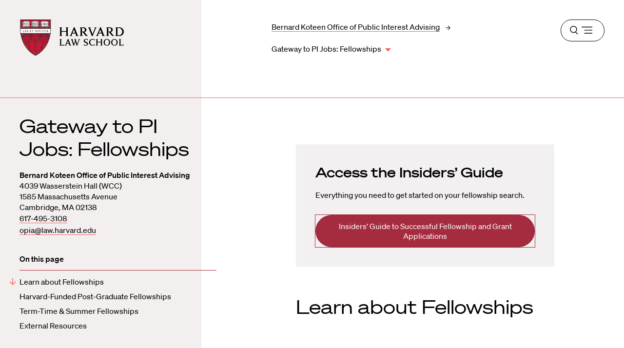

--- FILE ---
content_type: text/javascript
request_url: https://hls.harvard.edu/wp-content/themes/hls/dist/on-this-page.js
body_size: 1112
content:
"use strict";(self.webpackChunk_upstatement_harvard_law_school_wp_theme=self.webpackChunk_upstatement_harvard_law_school_wp_theme||[]).push([[823],{30070:function(t,e,n){var i=n(58926);function o(t){return o="function"==typeof Symbol&&"symbol"==typeof Symbol.iterator?function(t){return typeof t}:function(t){return t&&"function"==typeof Symbol&&t.constructor===Symbol&&t!==Symbol.prototype?"symbol":typeof t},o(t)}function r(t,e){for(var n=0;n<e.length;n++){var i=e[n];i.enumerable=i.enumerable||!1,i.configurable=!0,"value"in i&&(i.writable=!0),Object.defineProperty(t,s(i.key),i)}}function s(t){var e=function(t){if("object"!=o(t)||!t)return t;var e=t[Symbol.toPrimitive];if(void 0!==e){var n=e.call(t,"string");if("object"!=o(n))return n;throw new TypeError("@@toPrimitive must return a primitive value.")}return String(t)}(t);return"symbol"==o(e)?e:e+""}var a="on-this-page__link--active",c=function(){return t=function t(e){!function(t,e){if(!(t instanceof e))throw new TypeError("Cannot call a class as a function")}(this,t),this.listTarget=e.querySelector(".on-this-page__list"),this.footer=document.querySelector(".footer"),this.headings=Array.from(document.querySelectorAll(".detail-page__body-width > .gutenberg-content > h2, .ups-block__heading")),this.shadowSections=[],this.desktopJumpLinks=[],this.headings.length>1?(this.buildComponents(),e.classList.add("on-this-page--visible"),e.classList.contains("on-this-page--desktop")&&this.buildObserver()):e.remove()},(e=[{key:"deinit",value:function(){var t=this;this.observer&&this.shadowSections.forEach(function(e){return t.observer.unobserve(e)})}},{key:"buildObserver",value:function(){var t=this;this.observer=new IntersectionObserver(this.onIntersect.bind(this),{rootMargin:"-50% 0px",threshold:0}),window.shadowElementsBuilt?this.shadowSections=Array.from(document.querySelectorAll(".on-this-page__section-shadow")):(this.headings.forEach(function(e,n){var i=document.createElement("div"),o=e.getBoundingClientRect().top,r=t.headings[n+1],s=r?r.getBoundingClientRect().top-o:t.footer.getBoundingClientRect().top-o;i.classList.add("on-this-page__section-shadow"),i.style.height="".concat(s,"px"),i.setAttribute("data-id",e.id),i.setAttribute("aria-hidden",!0),e.parentNode.insertBefore(i,e),t.shadowSections.push(i)}),window.shadowElementsBuilt=!0),this.shadowSections.forEach(function(e){return t.observer.observe(e)})}},{key:"onIntersect",value:function(t){var e=this;t.forEach(function(t){var n=t.isIntersecting,i=t.target.getAttribute("data-id"),o=e.desktopJumpLinks.find(function(t){return t.getAttribute("href")==="#".concat(i)});n&&(e.desktopJumpLinks.forEach(function(t){t===o?t.classList.add(a):t.classList.remove(a)}),e.listTarget.classList.add("on-this-page__list--has-active-link"))})}},{key:"buildComponents",value:function(){var t=this;this.headings.map(function(t){var e=t.innerText,n=t.getAttribute("id");return n||(n=(0,i.A)(e),t.setAttribute("id",n)),{id:n,text:e}}).forEach(function(e){var n=document.createElement("li"),i=document.createElement("a");i.href="#".concat(e.id),i.innerHTML='<svg aria-hidden="true"><use xlink:href="#arrow"></use></svg>'.concat(e.text),t.desktopJumpLinks.push(i),n.appendChild(i),t.listTarget.appendChild(n)})}}])&&r(t.prototype,e),Object.defineProperty(t,"prototype",{writable:!1}),t;var t,e}();e.default=c},58926:function(t,e){e.A=function(t){return t.toString().normalize("NFKD").toLowerCase().trim().replace(/\s+/g,"-").replace(/[^\w-]+/g,"").replace(/--+/g,"-")}}}]);
//# sourceMappingURL=on-this-page.js.map